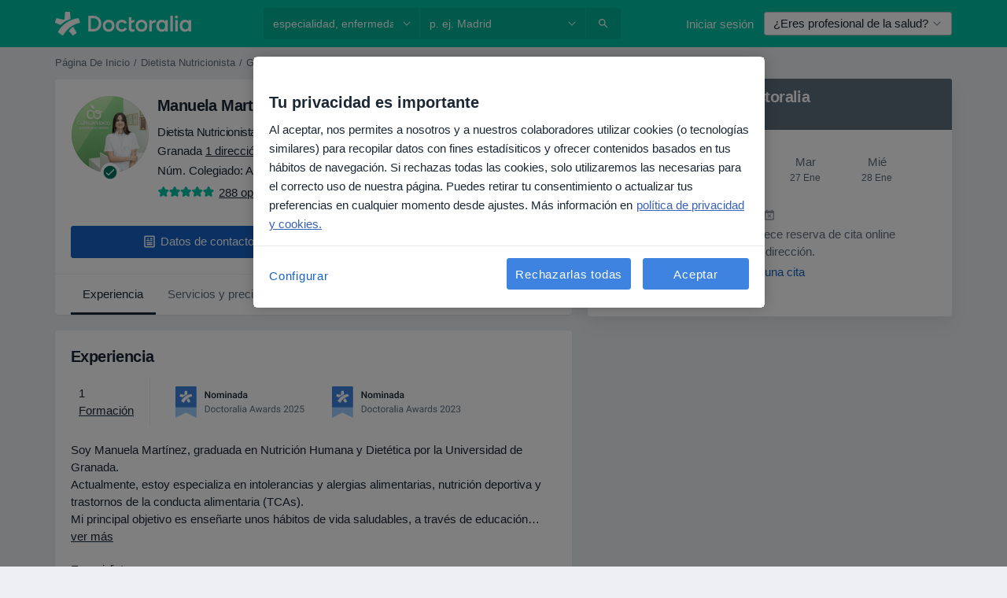

--- FILE ---
content_type: image/svg+xml
request_url: https://platform.docplanner.com/img/es/badge/doctoralia-awards-nominees-female-2025.svg
body_size: 7402
content:
<svg width="189" height="60" viewBox="0 0 189 60" fill="none" xmlns="http://www.w3.org/2000/svg">
<path d="M12 36.6666H38.6663V50L25.3331 43.3333L12 50V36.6666Z" fill="#9FCDFF"/>
<path d="M13.2122 10H37.4542C38.1237 10 38.6663 10.5427 38.6663 11.2121V36.6667H12V11.2121C12 10.5427 12.5428 10 13.2122 10Z" fill="#3D83DF"/>
<path d="M26.2065 28.0462C26.5916 27.1017 27.6752 25.7799 28.7805 25.098L31.2275 29.1478L28.721 30.9695L26.2065 28.0462ZM22.5919 30.9652L19.1417 28.7454C21.7539 23.8612 26.6349 20.3831 32.3719 19.7351L33.3328 22.6961C28.6042 23.6278 24.658 26.7501 22.5919 30.9652ZM23.3448 20.9125L23.7809 15.7271H26.8801L27.2739 20.4165C25.4956 21.0266 24.4498 21.5139 23.2516 22.2507C22.367 22.7933 21.5626 23.4283 20.8428 24.1565L17.333 22.6744L18.2898 19.7219L23.3448 20.9125Z" fill="white"/>
<path d="M56.3018 25H54.8193L51.0166 18.9473V25H49.5342V16.4688H51.0166L54.8311 22.5449V16.4688H56.3018V25ZM57.6494 21.7715C57.6494 21.1504 57.7725 20.5918 58.0186 20.0957C58.2646 19.5957 58.6104 19.2129 59.0557 18.9473C59.501 18.6777 60.0127 18.543 60.5908 18.543C61.4463 18.543 62.1396 18.8184 62.6709 19.3691C63.2061 19.9199 63.4951 20.6504 63.5381 21.5605L63.5439 21.8945C63.5439 22.5195 63.4229 23.0781 63.1807 23.5703C62.9424 24.0625 62.5986 24.4434 62.1494 24.7129C61.7041 24.9824 61.1885 25.1172 60.6025 25.1172C59.708 25.1172 58.9912 24.8203 58.4521 24.2266C57.917 23.6289 57.6494 22.834 57.6494 21.8418V21.7715ZM59.0732 21.8945C59.0732 22.5469 59.208 23.0586 59.4775 23.4297C59.7471 23.7969 60.1221 23.9805 60.6025 23.9805C61.083 23.9805 61.4561 23.793 61.7217 23.418C61.9912 23.043 62.126 22.4941 62.126 21.7715C62.126 21.1309 61.9873 20.623 61.71 20.248C61.4365 19.873 61.0635 19.6855 60.5908 19.6855C60.126 19.6855 59.7568 19.8711 59.4834 20.2422C59.21 20.6094 59.0732 21.1602 59.0732 21.8945ZM66.0869 18.6602L66.1279 19.3223C66.5732 18.8027 67.1826 18.543 67.9561 18.543C68.8037 18.543 69.3838 18.8672 69.6963 19.5156C70.1572 18.8672 70.8057 18.543 71.6416 18.543C72.3408 18.543 72.8604 18.7363 73.2002 19.123C73.5439 19.5098 73.7197 20.0801 73.7275 20.834V25H72.3037V20.875C72.3037 20.4727 72.2158 20.1777 72.04 19.9902C71.8643 19.8027 71.5732 19.709 71.167 19.709C70.8428 19.709 70.5771 19.7969 70.3701 19.9727C70.167 20.1445 70.0244 20.3711 69.9424 20.6523L69.9482 25H68.5244V20.8281C68.5049 20.082 68.124 19.709 67.3818 19.709C66.8115 19.709 66.4072 19.9414 66.1689 20.4062V25H64.7451V18.6602H66.0869ZM76.7041 25H75.2803V18.6602H76.7041V25ZM75.1924 17.0137C75.1924 16.7949 75.2607 16.6133 75.3975 16.4688C75.5381 16.3242 75.7373 16.252 75.9951 16.252C76.2529 16.252 76.4521 16.3242 76.5928 16.4688C76.7334 16.6133 76.8037 16.7949 76.8037 17.0137C76.8037 17.2285 76.7334 17.4082 76.5928 17.5527C76.4521 17.6934 76.2529 17.7637 75.9951 17.7637C75.7373 17.7637 75.5381 17.6934 75.3975 17.5527C75.2607 17.4082 75.1924 17.2285 75.1924 17.0137ZM79.5811 18.6602L79.6221 19.3926C80.0908 18.8262 80.7061 18.543 81.4678 18.543C82.7881 18.543 83.46 19.2988 83.4834 20.8105V25H82.0596V20.8926C82.0596 20.4902 81.9717 20.1934 81.7959 20.002C81.624 19.8066 81.3408 19.709 80.9463 19.709C80.3721 19.709 79.9443 19.9688 79.6631 20.4883V25H78.2393V18.6602H79.5811ZM88.7275 25C88.665 24.8789 88.6104 24.6816 88.5635 24.4082C88.1104 24.8809 87.5557 25.1172 86.8994 25.1172C86.2627 25.1172 85.7432 24.9355 85.3408 24.5723C84.9385 24.209 84.7373 23.7598 84.7373 23.2246C84.7373 22.5488 84.9873 22.0312 85.4873 21.6719C85.9912 21.3086 86.71 21.127 87.6436 21.127H88.5166V20.7109C88.5166 20.3828 88.4248 20.1211 88.2412 19.9258C88.0576 19.7266 87.7783 19.627 87.4033 19.627C87.0791 19.627 86.8135 19.709 86.6064 19.873C86.3994 20.0332 86.2959 20.2383 86.2959 20.4883H84.8721C84.8721 20.1406 84.9873 19.8164 85.2178 19.5156C85.4482 19.2109 85.7607 18.9727 86.1553 18.8008C86.5537 18.6289 86.9971 18.543 87.4854 18.543C88.2275 18.543 88.8193 18.7305 89.2607 19.1055C89.7021 19.4766 89.9287 20 89.9404 20.6758V23.5352C89.9404 24.1055 90.0205 24.5605 90.1807 24.9004V25H88.7275ZM87.1631 23.9746C87.4443 23.9746 87.708 23.9062 87.9541 23.7695C88.2041 23.6328 88.3916 23.4492 88.5166 23.2188V22.0234H87.749C87.2217 22.0234 86.8252 22.1152 86.5596 22.2988C86.2939 22.4824 86.1611 22.7422 86.1611 23.0781C86.1611 23.3516 86.251 23.5703 86.4307 23.7344C86.6143 23.8945 86.8584 23.9746 87.1631 23.9746ZM91.165 21.7832C91.165 20.8066 91.3916 20.0234 91.8447 19.4336C92.2979 18.8398 92.9053 18.543 93.667 18.543C94.3389 18.543 94.8818 18.7773 95.2959 19.2461V16H96.7197V25H95.4307L95.3604 24.3438C94.9346 24.8594 94.3662 25.1172 93.6553 25.1172C92.9131 25.1172 92.3115 24.8184 91.8506 24.2207C91.3936 23.623 91.165 22.8105 91.165 21.7832ZM92.5889 21.9062C92.5889 22.5508 92.7119 23.0547 92.958 23.418C93.208 23.7773 93.5615 23.957 94.0186 23.957C94.6006 23.957 95.0264 23.6973 95.2959 23.1777V20.4707C95.0342 19.9629 94.6123 19.709 94.0303 19.709C93.5693 19.709 93.2139 19.8926 92.9639 20.2598C92.7139 20.623 92.5889 21.1719 92.5889 21.9062ZM101.993 25C101.931 24.8789 101.876 24.6816 101.829 24.4082C101.376 24.8809 100.821 25.1172 100.165 25.1172C99.5283 25.1172 99.0088 24.9355 98.6064 24.5723C98.2041 24.209 98.0029 23.7598 98.0029 23.2246C98.0029 22.5488 98.2529 22.0312 98.7529 21.6719C99.2568 21.3086 99.9756 21.127 100.909 21.127H101.782V20.7109C101.782 20.3828 101.69 20.1211 101.507 19.9258C101.323 19.7266 101.044 19.627 100.669 19.627C100.345 19.627 100.079 19.709 99.8721 19.873C99.665 20.0332 99.5615 20.2383 99.5615 20.4883H98.1377C98.1377 20.1406 98.2529 19.8164 98.4834 19.5156C98.7139 19.2109 99.0264 18.9727 99.4209 18.8008C99.8193 18.6289 100.263 18.543 100.751 18.543C101.493 18.543 102.085 18.7305 102.526 19.1055C102.968 19.4766 103.194 20 103.206 20.6758V23.5352C103.206 24.1055 103.286 24.5605 103.446 24.9004V25H101.993ZM100.429 23.9746C100.71 23.9746 100.974 23.9062 101.22 23.7695C101.47 23.6328 101.657 23.4492 101.782 23.2188V22.0234H101.015C100.487 22.0234 100.091 22.1152 99.8252 22.2988C99.5596 22.4824 99.4268 22.7422 99.4268 23.0781C99.4268 23.3516 99.5166 23.5703 99.6963 23.7344C99.8799 23.8945 100.124 23.9746 100.429 23.9746Z" fill="#1B2734"/>
<path d="M49.6572 43V34.4688H52.0654C52.8076 34.4688 53.4639 34.6328 54.0342 34.9609C54.6045 35.2891 55.0439 35.7559 55.3525 36.3613C55.665 36.9668 55.8232 37.6621 55.8271 38.4473V38.9922C55.8271 39.7969 55.6709 40.502 55.3584 41.1074C55.0498 41.7129 54.6064 42.1777 54.0283 42.502C53.4541 42.8262 52.7842 42.9922 52.0186 43H49.6572ZM50.7822 35.3945V42.0801H51.9658C52.833 42.0801 53.5068 41.8105 53.9873 41.2715C54.4717 40.7324 54.7139 39.9648 54.7139 38.9688V38.4707C54.7139 37.502 54.4854 36.75 54.0283 36.2148C53.5752 35.6758 52.9307 35.4023 52.0947 35.3945H50.7822ZM57.0752 39.7715C57.0752 39.1504 57.1963 38.5918 57.4385 38.0957C57.6846 37.5996 58.0244 37.2168 58.458 36.9473C58.8955 36.6777 59.3936 36.543 59.9521 36.543C60.8154 36.543 61.5127 36.8418 62.0439 37.4395C62.5791 38.0371 62.8467 38.832 62.8467 39.8242V39.9004C62.8467 40.5176 62.7275 41.0723 62.4893 41.5645C62.2549 42.0527 61.917 42.4336 61.4756 42.707C61.0381 42.9805 60.5342 43.1172 59.9639 43.1172C59.1045 43.1172 58.4072 42.8184 57.8721 42.2207C57.3408 41.623 57.0752 40.832 57.0752 39.8477V39.7715ZM58.165 39.9004C58.165 40.6035 58.3271 41.168 58.6514 41.5938C58.9795 42.0195 59.417 42.2324 59.9639 42.2324C60.5146 42.2324 60.9521 42.0176 61.2764 41.5879C61.6006 41.1543 61.7627 40.5488 61.7627 39.7715C61.7627 39.0762 61.5967 38.5137 61.2646 38.084C60.9365 37.6504 60.499 37.4336 59.9521 37.4336C59.417 37.4336 58.9854 37.6465 58.6572 38.0723C58.3291 38.498 58.165 39.1074 58.165 39.9004ZM66.749 42.2324C67.1357 42.2324 67.4736 42.1152 67.7627 41.8809C68.0518 41.6465 68.2119 41.3535 68.2432 41.002H69.2686C69.249 41.3652 69.124 41.7109 68.8936 42.0391C68.6631 42.3672 68.3545 42.6289 67.9678 42.8242C67.585 43.0195 67.1787 43.1172 66.749 43.1172C65.8857 43.1172 65.1982 42.8301 64.6865 42.2559C64.1787 41.6777 63.9248 40.8887 63.9248 39.8887V39.707C63.9248 39.0898 64.0381 38.541 64.2646 38.0605C64.4912 37.5801 64.8154 37.207 65.2373 36.9414C65.6631 36.6758 66.165 36.543 66.7432 36.543C67.4541 36.543 68.0439 36.7559 68.5127 37.1816C68.9854 37.6074 69.2373 38.1602 69.2686 38.8398H68.2432C68.2119 38.4297 68.0557 38.0938 67.7744 37.832C67.4971 37.5664 67.1533 37.4336 66.7432 37.4336C66.1924 37.4336 65.7646 37.6328 65.46 38.0312C65.1592 38.4258 65.0088 38.998 65.0088 39.748V39.9531C65.0088 40.6836 65.1592 41.2461 65.46 41.6406C65.7607 42.0352 66.1904 42.2324 66.749 42.2324ZM71.958 35.125V36.6602H73.1416V37.498H71.958V41.4297C71.958 41.6836 72.0107 41.875 72.1162 42.0039C72.2217 42.1289 72.4014 42.1914 72.6553 42.1914C72.7803 42.1914 72.9521 42.168 73.1709 42.1211V43C72.8857 43.0781 72.6084 43.1172 72.3389 43.1172C71.8545 43.1172 71.4893 42.9707 71.2432 42.6777C70.9971 42.3848 70.874 41.9688 70.874 41.4297V37.498H69.7197V36.6602H70.874V35.125H71.958ZM74.0088 39.7715C74.0088 39.1504 74.1299 38.5918 74.3721 38.0957C74.6182 37.5996 74.958 37.2168 75.3916 36.9473C75.8291 36.6777 76.3271 36.543 76.8857 36.543C77.749 36.543 78.4463 36.8418 78.9775 37.4395C79.5127 38.0371 79.7803 38.832 79.7803 39.8242V39.9004C79.7803 40.5176 79.6611 41.0723 79.4229 41.5645C79.1885 42.0527 78.8506 42.4336 78.4092 42.707C77.9717 42.9805 77.4678 43.1172 76.8975 43.1172C76.0381 43.1172 75.3408 42.8184 74.8057 42.2207C74.2744 41.623 74.0088 40.832 74.0088 39.8477V39.7715ZM75.0986 39.9004C75.0986 40.6035 75.2607 41.168 75.585 41.5938C75.9131 42.0195 76.3506 42.2324 76.8975 42.2324C77.4482 42.2324 77.8857 42.0176 78.21 41.5879C78.5342 41.1543 78.6963 40.5488 78.6963 39.7715C78.6963 39.0762 78.5303 38.5137 78.1982 38.084C77.8701 37.6504 77.4326 37.4336 76.8857 37.4336C76.3506 37.4336 75.9189 37.6465 75.5908 38.0723C75.2627 38.498 75.0986 39.1074 75.0986 39.9004ZM84.2041 37.6328C84.04 37.6055 83.8623 37.5918 83.6709 37.5918C82.96 37.5918 82.4775 37.8945 82.2236 38.5V43H81.1396V36.6602H82.1943L82.2119 37.3926C82.5674 36.8262 83.0713 36.543 83.7236 36.543C83.9346 36.543 84.0947 36.5703 84.2041 36.625V37.6328ZM88.8857 43C88.8232 42.875 88.7725 42.6523 88.7334 42.332C88.2295 42.8555 87.6279 43.1172 86.9287 43.1172C86.3037 43.1172 85.79 42.9414 85.3877 42.5898C84.9893 42.2344 84.79 41.7852 84.79 41.2422C84.79 40.582 85.04 40.0703 85.54 39.707C86.0439 39.3398 86.751 39.1562 87.6611 39.1562H88.7158V38.6582C88.7158 38.2793 88.6025 37.9785 88.376 37.7559C88.1494 37.5293 87.8154 37.416 87.374 37.416C86.9873 37.416 86.6631 37.5137 86.4014 37.709C86.1396 37.9043 86.0088 38.1406 86.0088 38.418H84.9189C84.9189 38.1016 85.0303 37.7969 85.2529 37.5039C85.4795 37.207 85.7842 36.9727 86.167 36.8008C86.5537 36.6289 86.9775 36.543 87.4385 36.543C88.1689 36.543 88.7412 36.7266 89.1553 37.0938C89.5693 37.457 89.7842 37.959 89.7998 38.5996V41.5176C89.7998 42.0996 89.874 42.5625 90.0225 42.9062V43H88.8857ZM87.0869 42.1738C87.4268 42.1738 87.749 42.0859 88.0537 41.9102C88.3584 41.7344 88.5791 41.5059 88.7158 41.2246V39.9238H87.8662C86.5381 39.9238 85.874 40.3125 85.874 41.0898C85.874 41.4297 85.9873 41.6953 86.2139 41.8867C86.4404 42.0781 86.7314 42.1738 87.0869 42.1738ZM92.6768 43H91.5928V34H92.6768V43ZM95.5947 43H94.5107V36.6602H95.5947V43ZM94.4229 34.9785C94.4229 34.8027 94.4756 34.6543 94.5811 34.5332C94.6904 34.4121 94.8506 34.3516 95.0615 34.3516C95.2725 34.3516 95.4326 34.4121 95.542 34.5332C95.6514 34.6543 95.7061 34.8027 95.7061 34.9785C95.7061 35.1543 95.6514 35.3008 95.542 35.418C95.4326 35.5352 95.2725 35.5938 95.0615 35.5938C94.8506 35.5938 94.6904 35.5352 94.5811 35.418C94.4756 35.3008 94.4229 35.1543 94.4229 34.9785ZM101.249 43C101.187 42.875 101.136 42.6523 101.097 42.332C100.593 42.8555 99.9912 43.1172 99.292 43.1172C98.667 43.1172 98.1533 42.9414 97.751 42.5898C97.3525 42.2344 97.1533 41.7852 97.1533 41.2422C97.1533 40.582 97.4033 40.0703 97.9033 39.707C98.4072 39.3398 99.1143 39.1562 100.024 39.1562H101.079V38.6582C101.079 38.2793 100.966 37.9785 100.739 37.7559C100.513 37.5293 100.179 37.416 99.7373 37.416C99.3506 37.416 99.0264 37.5137 98.7646 37.709C98.5029 37.9043 98.3721 38.1406 98.3721 38.418H97.2822C97.2822 38.1016 97.3936 37.7969 97.6162 37.5039C97.8428 37.207 98.1475 36.9727 98.5303 36.8008C98.917 36.6289 99.3408 36.543 99.8018 36.543C100.532 36.543 101.104 36.7266 101.519 37.0938C101.933 37.457 102.147 37.959 102.163 38.5996V41.5176C102.163 42.0996 102.237 42.5625 102.386 42.9062V43H101.249ZM99.4502 42.1738C99.79 42.1738 100.112 42.0859 100.417 41.9102C100.722 41.7344 100.942 41.5059 101.079 41.2246V39.9238H100.229C98.9014 39.9238 98.2373 40.3125 98.2373 41.0898C98.2373 41.4297 98.3506 41.6953 98.5771 41.8867C98.8037 42.0781 99.0947 42.1738 99.4502 42.1738ZM111.72 40.7734H108.146L107.343 43H106.183L109.44 34.4688H110.425L113.688 43H112.534L111.72 40.7734ZM108.485 39.8477H111.386L109.933 35.8574L108.485 39.8477ZM120.081 41.5059L121.3 36.6602H122.384L120.538 43H119.659L118.118 38.1953L116.618 43H115.739L113.899 36.6602H114.978L116.226 41.4062L117.702 36.6602H118.575L120.081 41.5059ZM127.405 43C127.343 42.875 127.292 42.6523 127.253 42.332C126.749 42.8555 126.147 43.1172 125.448 43.1172C124.823 43.1172 124.31 42.9414 123.907 42.5898C123.509 42.2344 123.31 41.7852 123.31 41.2422C123.31 40.582 123.56 40.0703 124.06 39.707C124.563 39.3398 125.271 39.1562 126.181 39.1562H127.235V38.6582C127.235 38.2793 127.122 37.9785 126.896 37.7559C126.669 37.5293 126.335 37.416 125.894 37.416C125.507 37.416 125.183 37.5137 124.921 37.709C124.659 37.9043 124.528 38.1406 124.528 38.418H123.438C123.438 38.1016 123.55 37.7969 123.772 37.5039C123.999 37.207 124.304 36.9727 124.687 36.8008C125.073 36.6289 125.497 36.543 125.958 36.543C126.688 36.543 127.261 36.7266 127.675 37.0938C128.089 37.457 128.304 37.959 128.319 38.5996V41.5176C128.319 42.0996 128.394 42.5625 128.542 42.9062V43H127.405ZM125.606 42.1738C125.946 42.1738 126.269 42.0859 126.573 41.9102C126.878 41.7344 127.099 41.5059 127.235 41.2246V39.9238H126.386C125.058 39.9238 124.394 40.3125 124.394 41.0898C124.394 41.4297 124.507 41.6953 124.733 41.8867C124.96 42.0781 125.251 42.1738 125.606 42.1738ZM133.083 37.6328C132.919 37.6055 132.741 37.5918 132.55 37.5918C131.839 37.5918 131.356 37.8945 131.103 38.5V43H130.019V36.6602H131.073L131.091 37.3926C131.446 36.8262 131.95 36.543 132.603 36.543C132.813 36.543 132.974 36.5703 133.083 36.625V37.6328ZM133.704 39.7773C133.704 38.8047 133.935 38.0234 134.396 37.4336C134.856 36.8398 135.46 36.543 136.206 36.543C136.948 36.543 137.536 36.7969 137.97 37.3047V34H139.054V43H138.058L138.005 42.3203C137.571 42.8516 136.968 43.1172 136.194 43.1172C135.46 43.1172 134.86 42.8164 134.396 42.2148C133.935 41.6133 133.704 40.8281 133.704 39.8594V39.7773ZM134.788 39.9004C134.788 40.6191 134.937 41.1816 135.233 41.5879C135.53 41.9941 135.94 42.1973 136.464 42.1973C137.151 42.1973 137.653 41.8887 137.97 41.2715V38.3594C137.646 37.7617 137.147 37.4629 136.476 37.4629C135.944 37.4629 135.53 37.668 135.233 38.0781C134.937 38.4883 134.788 39.0957 134.788 39.9004ZM144.433 41.3184C144.433 41.0254 144.321 40.7988 144.099 40.6387C143.88 40.4746 143.495 40.334 142.944 40.2168C142.397 40.0996 141.962 39.959 141.638 39.7949C141.317 39.6309 141.079 39.4355 140.923 39.209C140.771 38.9824 140.694 38.7129 140.694 38.4004C140.694 37.8809 140.913 37.4414 141.351 37.082C141.792 36.7227 142.354 36.543 143.038 36.543C143.757 36.543 144.339 36.7285 144.784 37.0996C145.233 37.4707 145.458 37.9453 145.458 38.5234H144.368C144.368 38.2266 144.241 37.9707 143.987 37.7559C143.737 37.541 143.421 37.4336 143.038 37.4336C142.644 37.4336 142.335 37.5195 142.112 37.6914C141.89 37.8633 141.778 38.0879 141.778 38.3652C141.778 38.627 141.882 38.8242 142.089 38.957C142.296 39.0898 142.669 39.2168 143.208 39.3379C143.751 39.459 144.19 39.6035 144.526 39.7715C144.862 39.9395 145.11 40.1426 145.271 40.3809C145.435 40.6152 145.517 40.9023 145.517 41.2422C145.517 41.8086 145.29 42.2637 144.837 42.6074C144.384 42.9473 143.796 43.1172 143.073 43.1172C142.565 43.1172 142.116 43.0273 141.726 42.8477C141.335 42.668 141.028 42.418 140.806 42.0977C140.587 41.7734 140.478 41.4238 140.478 41.0488H141.562C141.581 41.4121 141.726 41.7012 141.995 41.916C142.269 42.127 142.628 42.2324 143.073 42.2324C143.483 42.2324 143.812 42.1504 144.058 41.9863C144.308 41.8184 144.433 41.5957 144.433 41.3184ZM155.384 43H149.794V42.2207L152.747 38.9395C153.185 38.4434 153.485 38.041 153.649 37.7324C153.817 37.4199 153.901 37.0977 153.901 36.7656C153.901 36.3203 153.767 35.9551 153.497 35.6699C153.228 35.3848 152.868 35.2422 152.419 35.2422C151.88 35.2422 151.46 35.3965 151.159 35.7051C150.862 36.0098 150.714 36.4355 150.714 36.9824H149.63C149.63 36.1973 149.882 35.5625 150.386 35.0781C150.894 34.5938 151.571 34.3516 152.419 34.3516C153.212 34.3516 153.839 34.5605 154.3 34.9785C154.761 35.3926 154.991 35.9453 154.991 36.6367C154.991 37.4766 154.456 38.4766 153.386 39.6367L151.101 42.1152H155.384V43ZM161.882 39.3613C161.882 40.6309 161.665 41.5742 161.231 42.1914C160.798 42.8086 160.12 43.1172 159.198 43.1172C158.288 43.1172 157.614 42.8164 157.177 42.2148C156.739 41.6094 156.513 40.707 156.497 39.5078V38.0605C156.497 36.8066 156.714 35.875 157.147 35.2656C157.581 34.6562 158.261 34.3516 159.187 34.3516C160.104 34.3516 160.78 34.6465 161.214 35.2363C161.647 35.8223 161.87 36.7285 161.882 37.9551V39.3613ZM160.798 37.8789C160.798 36.9609 160.669 36.293 160.411 35.875C160.153 35.4531 159.745 35.2422 159.187 35.2422C158.632 35.2422 158.228 35.4512 157.974 35.8691C157.72 36.2871 157.589 36.9297 157.581 37.7969V39.5312C157.581 40.4531 157.714 41.1348 157.979 41.5762C158.249 42.0137 158.655 42.2324 159.198 42.2324C159.733 42.2324 160.13 42.0254 160.388 41.6113C160.649 41.1973 160.786 40.5449 160.798 39.6543V37.8789ZM168.86 43H163.271V42.2207L166.224 38.9395C166.661 38.4434 166.962 38.041 167.126 37.7324C167.294 37.4199 167.378 37.0977 167.378 36.7656C167.378 36.3203 167.243 35.9551 166.974 35.6699C166.704 35.3848 166.345 35.2422 165.896 35.2422C165.356 35.2422 164.937 35.3965 164.636 35.7051C164.339 36.0098 164.19 36.4355 164.19 36.9824H163.106C163.106 36.1973 163.358 35.5625 163.862 35.0781C164.37 34.5938 165.048 34.3516 165.896 34.3516C166.688 34.3516 167.315 34.5605 167.776 34.9785C168.237 35.3926 168.468 35.9453 168.468 36.6367C168.468 37.4766 167.933 38.4766 166.862 39.6367L164.577 42.1152H168.86V43ZM170.507 38.7227L170.94 34.4688H175.312V35.4707H171.86L171.603 37.7969C172.021 37.5508 172.495 37.4277 173.026 37.4277C173.804 37.4277 174.421 37.6855 174.878 38.2012C175.335 38.7129 175.563 39.4062 175.563 40.2812C175.563 41.1602 175.325 41.8535 174.849 42.3613C174.376 42.8652 173.714 43.1172 172.862 43.1172C172.108 43.1172 171.493 42.9082 171.017 42.4902C170.54 42.0723 170.269 41.4941 170.202 40.7559H171.228C171.294 41.2441 171.468 41.6133 171.749 41.8633C172.03 42.1094 172.401 42.2324 172.862 42.2324C173.366 42.2324 173.761 42.0605 174.046 41.7168C174.335 41.373 174.479 40.8984 174.479 40.293C174.479 39.7227 174.323 39.2656 174.011 38.9219C173.702 38.5742 173.29 38.4004 172.774 38.4004C172.302 38.4004 171.931 38.5039 171.661 38.7109L171.374 38.9453L170.507 38.7227Z" fill="#627282"/>
</svg>


--- FILE ---
content_type: image/svg+xml
request_url: https://platform.docplanner.com/img/es/badge/doctoralia-awards-nominees-female-2023.svg
body_size: 7537
content:
<svg width="189" height="60" viewBox="0 0 189 60" fill="none" xmlns="http://www.w3.org/2000/svg">
<path d="M12 36.6666H38.6663V50L25.3331 43.3333L12 50V36.6666Z" fill="#9FCDFF"/>
<path d="M13.2122 10H37.4542C38.1237 10 38.6663 10.5427 38.6663 11.2121V36.6667H12V11.2121C12 10.5427 12.5428 10 13.2122 10Z" fill="#3D83DF"/>
<path d="M26.2065 28.0462C26.5916 27.1017 27.6752 25.7799 28.7805 25.098L31.2275 29.1478L28.721 30.9695L26.2065 28.0462ZM22.5919 30.9652L19.1417 28.7454C21.7539 23.8612 26.6349 20.3831 32.3719 19.7351L33.3328 22.6961C28.6042 23.6278 24.658 26.7501 22.5919 30.9652ZM23.3448 20.9125L23.7809 15.7271H26.8801L27.2739 20.4165C25.4956 21.0266 24.4498 21.5139 23.2516 22.2507C22.367 22.7933 21.5626 23.4283 20.8428 24.1565L17.333 22.6744L18.2898 19.7219L23.3448 20.9125Z" fill="white"/>
<path d="M56.3018 25H54.8193L51.0166 18.9473V25H49.5342V16.4688H51.0166L54.8311 22.5449V16.4688H56.3018V25ZM57.6494 21.7715C57.6494 21.1504 57.7725 20.5918 58.0186 20.0957C58.2646 19.5957 58.6104 19.2129 59.0557 18.9473C59.501 18.6777 60.0127 18.543 60.5908 18.543C61.4463 18.543 62.1396 18.8184 62.6709 19.3691C63.2061 19.9199 63.4951 20.6504 63.5381 21.5605L63.5439 21.8945C63.5439 22.5195 63.4229 23.0781 63.1807 23.5703C62.9424 24.0625 62.5986 24.4434 62.1494 24.7129C61.7041 24.9824 61.1885 25.1172 60.6025 25.1172C59.708 25.1172 58.9912 24.8203 58.4521 24.2266C57.917 23.6289 57.6494 22.834 57.6494 21.8418V21.7715ZM59.0732 21.8945C59.0732 22.5469 59.208 23.0586 59.4775 23.4297C59.7471 23.7969 60.1221 23.9805 60.6025 23.9805C61.083 23.9805 61.4561 23.793 61.7217 23.418C61.9912 23.043 62.126 22.4941 62.126 21.7715C62.126 21.1309 61.9873 20.623 61.71 20.248C61.4365 19.873 61.0635 19.6855 60.5908 19.6855C60.126 19.6855 59.7568 19.8711 59.4834 20.2422C59.21 20.6094 59.0732 21.1602 59.0732 21.8945ZM66.0869 18.6602L66.1279 19.3223C66.5732 18.8027 67.1826 18.543 67.9561 18.543C68.8037 18.543 69.3838 18.8672 69.6963 19.5156C70.1572 18.8672 70.8057 18.543 71.6416 18.543C72.3408 18.543 72.8604 18.7363 73.2002 19.123C73.5439 19.5098 73.7197 20.0801 73.7275 20.834V25H72.3037V20.875C72.3037 20.4727 72.2158 20.1777 72.04 19.9902C71.8643 19.8027 71.5732 19.709 71.167 19.709C70.8428 19.709 70.5771 19.7969 70.3701 19.9727C70.167 20.1445 70.0244 20.3711 69.9424 20.6523L69.9482 25H68.5244V20.8281C68.5049 20.082 68.124 19.709 67.3818 19.709C66.8115 19.709 66.4072 19.9414 66.1689 20.4062V25H64.7451V18.6602H66.0869ZM76.7041 25H75.2803V18.6602H76.7041V25ZM75.1924 17.0137C75.1924 16.7949 75.2607 16.6133 75.3975 16.4688C75.5381 16.3242 75.7373 16.252 75.9951 16.252C76.2529 16.252 76.4521 16.3242 76.5928 16.4688C76.7334 16.6133 76.8037 16.7949 76.8037 17.0137C76.8037 17.2285 76.7334 17.4082 76.5928 17.5527C76.4521 17.6934 76.2529 17.7637 75.9951 17.7637C75.7373 17.7637 75.5381 17.6934 75.3975 17.5527C75.2607 17.4082 75.1924 17.2285 75.1924 17.0137ZM79.5811 18.6602L79.6221 19.3926C80.0908 18.8262 80.7061 18.543 81.4678 18.543C82.7881 18.543 83.46 19.2988 83.4834 20.8105V25H82.0596V20.8926C82.0596 20.4902 81.9717 20.1934 81.7959 20.002C81.624 19.8066 81.3408 19.709 80.9463 19.709C80.3721 19.709 79.9443 19.9688 79.6631 20.4883V25H78.2393V18.6602H79.5811ZM88.7275 25C88.665 24.8789 88.6104 24.6816 88.5635 24.4082C88.1104 24.8809 87.5557 25.1172 86.8994 25.1172C86.2627 25.1172 85.7432 24.9355 85.3408 24.5723C84.9385 24.209 84.7373 23.7598 84.7373 23.2246C84.7373 22.5488 84.9873 22.0312 85.4873 21.6719C85.9912 21.3086 86.71 21.127 87.6436 21.127H88.5166V20.7109C88.5166 20.3828 88.4248 20.1211 88.2412 19.9258C88.0576 19.7266 87.7783 19.627 87.4033 19.627C87.0791 19.627 86.8135 19.709 86.6064 19.873C86.3994 20.0332 86.2959 20.2383 86.2959 20.4883H84.8721C84.8721 20.1406 84.9873 19.8164 85.2178 19.5156C85.4482 19.2109 85.7607 18.9727 86.1553 18.8008C86.5537 18.6289 86.9971 18.543 87.4854 18.543C88.2275 18.543 88.8193 18.7305 89.2607 19.1055C89.7021 19.4766 89.9287 20 89.9404 20.6758V23.5352C89.9404 24.1055 90.0205 24.5605 90.1807 24.9004V25H88.7275ZM87.1631 23.9746C87.4443 23.9746 87.708 23.9062 87.9541 23.7695C88.2041 23.6328 88.3916 23.4492 88.5166 23.2188V22.0234H87.749C87.2217 22.0234 86.8252 22.1152 86.5596 22.2988C86.2939 22.4824 86.1611 22.7422 86.1611 23.0781C86.1611 23.3516 86.251 23.5703 86.4307 23.7344C86.6143 23.8945 86.8584 23.9746 87.1631 23.9746ZM91.165 21.7832C91.165 20.8066 91.3916 20.0234 91.8447 19.4336C92.2979 18.8398 92.9053 18.543 93.667 18.543C94.3389 18.543 94.8818 18.7773 95.2959 19.2461V16H96.7197V25H95.4307L95.3604 24.3438C94.9346 24.8594 94.3662 25.1172 93.6553 25.1172C92.9131 25.1172 92.3115 24.8184 91.8506 24.2207C91.3936 23.623 91.165 22.8105 91.165 21.7832ZM92.5889 21.9062C92.5889 22.5508 92.7119 23.0547 92.958 23.418C93.208 23.7773 93.5615 23.957 94.0186 23.957C94.6006 23.957 95.0264 23.6973 95.2959 23.1777V20.4707C95.0342 19.9629 94.6123 19.709 94.0303 19.709C93.5693 19.709 93.2139 19.8926 92.9639 20.2598C92.7139 20.623 92.5889 21.1719 92.5889 21.9062ZM101.993 25C101.931 24.8789 101.876 24.6816 101.829 24.4082C101.376 24.8809 100.821 25.1172 100.165 25.1172C99.5283 25.1172 99.0088 24.9355 98.6064 24.5723C98.2041 24.209 98.0029 23.7598 98.0029 23.2246C98.0029 22.5488 98.2529 22.0312 98.7529 21.6719C99.2568 21.3086 99.9756 21.127 100.909 21.127H101.782V20.7109C101.782 20.3828 101.69 20.1211 101.507 19.9258C101.323 19.7266 101.044 19.627 100.669 19.627C100.345 19.627 100.079 19.709 99.8721 19.873C99.665 20.0332 99.5615 20.2383 99.5615 20.4883H98.1377C98.1377 20.1406 98.2529 19.8164 98.4834 19.5156C98.7139 19.2109 99.0264 18.9727 99.4209 18.8008C99.8193 18.6289 100.263 18.543 100.751 18.543C101.493 18.543 102.085 18.7305 102.526 19.1055C102.968 19.4766 103.194 20 103.206 20.6758V23.5352C103.206 24.1055 103.286 24.5605 103.446 24.9004V25H101.993ZM100.429 23.9746C100.71 23.9746 100.974 23.9062 101.22 23.7695C101.47 23.6328 101.657 23.4492 101.782 23.2188V22.0234H101.015C100.487 22.0234 100.091 22.1152 99.8252 22.2988C99.5596 22.4824 99.4268 22.7422 99.4268 23.0781C99.4268 23.3516 99.5166 23.5703 99.6963 23.7344C99.8799 23.8945 100.124 23.9746 100.429 23.9746Z" fill="#1B2734"/>
<path d="M49.6572 43V34.4688H52.0654C52.8076 34.4688 53.4639 34.6328 54.0342 34.9609C54.6045 35.2891 55.0439 35.7559 55.3525 36.3613C55.665 36.9668 55.8232 37.6621 55.8271 38.4473V38.9922C55.8271 39.7969 55.6709 40.502 55.3584 41.1074C55.0498 41.7129 54.6064 42.1777 54.0283 42.502C53.4541 42.8262 52.7842 42.9922 52.0186 43H49.6572ZM50.7822 35.3945V42.0801H51.9658C52.833 42.0801 53.5068 41.8105 53.9873 41.2715C54.4717 40.7324 54.7139 39.9648 54.7139 38.9688V38.4707C54.7139 37.502 54.4854 36.75 54.0283 36.2148C53.5752 35.6758 52.9307 35.4023 52.0947 35.3945H50.7822ZM57.0752 39.7715C57.0752 39.1504 57.1963 38.5918 57.4385 38.0957C57.6846 37.5996 58.0244 37.2168 58.458 36.9473C58.8955 36.6777 59.3936 36.543 59.9521 36.543C60.8154 36.543 61.5127 36.8418 62.0439 37.4395C62.5791 38.0371 62.8467 38.832 62.8467 39.8242V39.9004C62.8467 40.5176 62.7275 41.0723 62.4893 41.5645C62.2549 42.0527 61.917 42.4336 61.4756 42.707C61.0381 42.9805 60.5342 43.1172 59.9639 43.1172C59.1045 43.1172 58.4072 42.8184 57.8721 42.2207C57.3408 41.623 57.0752 40.832 57.0752 39.8477V39.7715ZM58.165 39.9004C58.165 40.6035 58.3271 41.168 58.6514 41.5938C58.9795 42.0195 59.417 42.2324 59.9639 42.2324C60.5146 42.2324 60.9521 42.0176 61.2764 41.5879C61.6006 41.1543 61.7627 40.5488 61.7627 39.7715C61.7627 39.0762 61.5967 38.5137 61.2646 38.084C60.9365 37.6504 60.499 37.4336 59.9521 37.4336C59.417 37.4336 58.9854 37.6465 58.6572 38.0723C58.3291 38.498 58.165 39.1074 58.165 39.9004ZM66.749 42.2324C67.1357 42.2324 67.4736 42.1152 67.7627 41.8809C68.0518 41.6465 68.2119 41.3535 68.2432 41.002H69.2686C69.249 41.3652 69.124 41.7109 68.8936 42.0391C68.6631 42.3672 68.3545 42.6289 67.9678 42.8242C67.585 43.0195 67.1787 43.1172 66.749 43.1172C65.8857 43.1172 65.1982 42.8301 64.6865 42.2559C64.1787 41.6777 63.9248 40.8887 63.9248 39.8887V39.707C63.9248 39.0898 64.0381 38.541 64.2646 38.0605C64.4912 37.5801 64.8154 37.207 65.2373 36.9414C65.6631 36.6758 66.165 36.543 66.7432 36.543C67.4541 36.543 68.0439 36.7559 68.5127 37.1816C68.9854 37.6074 69.2373 38.1602 69.2686 38.8398H68.2432C68.2119 38.4297 68.0557 38.0938 67.7744 37.832C67.4971 37.5664 67.1533 37.4336 66.7432 37.4336C66.1924 37.4336 65.7646 37.6328 65.46 38.0312C65.1592 38.4258 65.0088 38.998 65.0088 39.748V39.9531C65.0088 40.6836 65.1592 41.2461 65.46 41.6406C65.7607 42.0352 66.1904 42.2324 66.749 42.2324ZM71.958 35.125V36.6602H73.1416V37.498H71.958V41.4297C71.958 41.6836 72.0107 41.875 72.1162 42.0039C72.2217 42.1289 72.4014 42.1914 72.6553 42.1914C72.7803 42.1914 72.9521 42.168 73.1709 42.1211V43C72.8857 43.0781 72.6084 43.1172 72.3389 43.1172C71.8545 43.1172 71.4893 42.9707 71.2432 42.6777C70.9971 42.3848 70.874 41.9688 70.874 41.4297V37.498H69.7197V36.6602H70.874V35.125H71.958ZM74.0088 39.7715C74.0088 39.1504 74.1299 38.5918 74.3721 38.0957C74.6182 37.5996 74.958 37.2168 75.3916 36.9473C75.8291 36.6777 76.3271 36.543 76.8857 36.543C77.749 36.543 78.4463 36.8418 78.9775 37.4395C79.5127 38.0371 79.7803 38.832 79.7803 39.8242V39.9004C79.7803 40.5176 79.6611 41.0723 79.4229 41.5645C79.1885 42.0527 78.8506 42.4336 78.4092 42.707C77.9717 42.9805 77.4678 43.1172 76.8975 43.1172C76.0381 43.1172 75.3408 42.8184 74.8057 42.2207C74.2744 41.623 74.0088 40.832 74.0088 39.8477V39.7715ZM75.0986 39.9004C75.0986 40.6035 75.2607 41.168 75.585 41.5938C75.9131 42.0195 76.3506 42.2324 76.8975 42.2324C77.4482 42.2324 77.8857 42.0176 78.21 41.5879C78.5342 41.1543 78.6963 40.5488 78.6963 39.7715C78.6963 39.0762 78.5303 38.5137 78.1982 38.084C77.8701 37.6504 77.4326 37.4336 76.8857 37.4336C76.3506 37.4336 75.9189 37.6465 75.5908 38.0723C75.2627 38.498 75.0986 39.1074 75.0986 39.9004ZM84.2041 37.6328C84.04 37.6055 83.8623 37.5918 83.6709 37.5918C82.96 37.5918 82.4775 37.8945 82.2236 38.5V43H81.1396V36.6602H82.1943L82.2119 37.3926C82.5674 36.8262 83.0713 36.543 83.7236 36.543C83.9346 36.543 84.0947 36.5703 84.2041 36.625V37.6328ZM88.8857 43C88.8232 42.875 88.7725 42.6523 88.7334 42.332C88.2295 42.8555 87.6279 43.1172 86.9287 43.1172C86.3037 43.1172 85.79 42.9414 85.3877 42.5898C84.9893 42.2344 84.79 41.7852 84.79 41.2422C84.79 40.582 85.04 40.0703 85.54 39.707C86.0439 39.3398 86.751 39.1562 87.6611 39.1562H88.7158V38.6582C88.7158 38.2793 88.6025 37.9785 88.376 37.7559C88.1494 37.5293 87.8154 37.416 87.374 37.416C86.9873 37.416 86.6631 37.5137 86.4014 37.709C86.1396 37.9043 86.0088 38.1406 86.0088 38.418H84.9189C84.9189 38.1016 85.0303 37.7969 85.2529 37.5039C85.4795 37.207 85.7842 36.9727 86.167 36.8008C86.5537 36.6289 86.9775 36.543 87.4385 36.543C88.1689 36.543 88.7412 36.7266 89.1553 37.0938C89.5693 37.457 89.7842 37.959 89.7998 38.5996V41.5176C89.7998 42.0996 89.874 42.5625 90.0225 42.9062V43H88.8857ZM87.0869 42.1738C87.4268 42.1738 87.749 42.0859 88.0537 41.9102C88.3584 41.7344 88.5791 41.5059 88.7158 41.2246V39.9238H87.8662C86.5381 39.9238 85.874 40.3125 85.874 41.0898C85.874 41.4297 85.9873 41.6953 86.2139 41.8867C86.4404 42.0781 86.7314 42.1738 87.0869 42.1738ZM92.6768 43H91.5928V34H92.6768V43ZM95.5947 43H94.5107V36.6602H95.5947V43ZM94.4229 34.9785C94.4229 34.8027 94.4756 34.6543 94.5811 34.5332C94.6904 34.4121 94.8506 34.3516 95.0615 34.3516C95.2725 34.3516 95.4326 34.4121 95.542 34.5332C95.6514 34.6543 95.7061 34.8027 95.7061 34.9785C95.7061 35.1543 95.6514 35.3008 95.542 35.418C95.4326 35.5352 95.2725 35.5938 95.0615 35.5938C94.8506 35.5938 94.6904 35.5352 94.5811 35.418C94.4756 35.3008 94.4229 35.1543 94.4229 34.9785ZM101.249 43C101.187 42.875 101.136 42.6523 101.097 42.332C100.593 42.8555 99.9912 43.1172 99.292 43.1172C98.667 43.1172 98.1533 42.9414 97.751 42.5898C97.3525 42.2344 97.1533 41.7852 97.1533 41.2422C97.1533 40.582 97.4033 40.0703 97.9033 39.707C98.4072 39.3398 99.1143 39.1562 100.024 39.1562H101.079V38.6582C101.079 38.2793 100.966 37.9785 100.739 37.7559C100.513 37.5293 100.179 37.416 99.7373 37.416C99.3506 37.416 99.0264 37.5137 98.7646 37.709C98.5029 37.9043 98.3721 38.1406 98.3721 38.418H97.2822C97.2822 38.1016 97.3936 37.7969 97.6162 37.5039C97.8428 37.207 98.1475 36.9727 98.5303 36.8008C98.917 36.6289 99.3408 36.543 99.8018 36.543C100.532 36.543 101.104 36.7266 101.519 37.0938C101.933 37.457 102.147 37.959 102.163 38.5996V41.5176C102.163 42.0996 102.237 42.5625 102.386 42.9062V43H101.249ZM99.4502 42.1738C99.79 42.1738 100.112 42.0859 100.417 41.9102C100.722 41.7344 100.942 41.5059 101.079 41.2246V39.9238H100.229C98.9014 39.9238 98.2373 40.3125 98.2373 41.0898C98.2373 41.4297 98.3506 41.6953 98.5771 41.8867C98.8037 42.0781 99.0947 42.1738 99.4502 42.1738ZM111.72 40.7734H108.146L107.343 43H106.183L109.44 34.4688H110.425L113.688 43H112.534L111.72 40.7734ZM108.485 39.8477H111.386L109.933 35.8574L108.485 39.8477ZM120.081 41.5059L121.3 36.6602H122.384L120.538 43H119.659L118.118 38.1953L116.618 43H115.739L113.899 36.6602H114.978L116.226 41.4062L117.702 36.6602H118.575L120.081 41.5059ZM127.405 43C127.343 42.875 127.292 42.6523 127.253 42.332C126.749 42.8555 126.147 43.1172 125.448 43.1172C124.823 43.1172 124.31 42.9414 123.907 42.5898C123.509 42.2344 123.31 41.7852 123.31 41.2422C123.31 40.582 123.56 40.0703 124.06 39.707C124.563 39.3398 125.271 39.1562 126.181 39.1562H127.235V38.6582C127.235 38.2793 127.122 37.9785 126.896 37.7559C126.669 37.5293 126.335 37.416 125.894 37.416C125.507 37.416 125.183 37.5137 124.921 37.709C124.659 37.9043 124.528 38.1406 124.528 38.418H123.438C123.438 38.1016 123.55 37.7969 123.772 37.5039C123.999 37.207 124.304 36.9727 124.687 36.8008C125.073 36.6289 125.497 36.543 125.958 36.543C126.688 36.543 127.261 36.7266 127.675 37.0938C128.089 37.457 128.304 37.959 128.319 38.5996V41.5176C128.319 42.0996 128.394 42.5625 128.542 42.9062V43H127.405ZM125.606 42.1738C125.946 42.1738 126.269 42.0859 126.573 41.9102C126.878 41.7344 127.099 41.5059 127.235 41.2246V39.9238H126.386C125.058 39.9238 124.394 40.3125 124.394 41.0898C124.394 41.4297 124.507 41.6953 124.733 41.8867C124.96 42.0781 125.251 42.1738 125.606 42.1738ZM133.083 37.6328C132.919 37.6055 132.741 37.5918 132.55 37.5918C131.839 37.5918 131.356 37.8945 131.103 38.5V43H130.019V36.6602H131.073L131.091 37.3926C131.446 36.8262 131.95 36.543 132.603 36.543C132.813 36.543 132.974 36.5703 133.083 36.625V37.6328ZM133.704 39.7773C133.704 38.8047 133.935 38.0234 134.396 37.4336C134.856 36.8398 135.46 36.543 136.206 36.543C136.948 36.543 137.536 36.7969 137.97 37.3047V34H139.054V43H138.058L138.005 42.3203C137.571 42.8516 136.968 43.1172 136.194 43.1172C135.46 43.1172 134.86 42.8164 134.396 42.2148C133.935 41.6133 133.704 40.8281 133.704 39.8594V39.7773ZM134.788 39.9004C134.788 40.6191 134.937 41.1816 135.233 41.5879C135.53 41.9941 135.94 42.1973 136.464 42.1973C137.151 42.1973 137.653 41.8887 137.97 41.2715V38.3594C137.646 37.7617 137.147 37.4629 136.476 37.4629C135.944 37.4629 135.53 37.668 135.233 38.0781C134.937 38.4883 134.788 39.0957 134.788 39.9004ZM144.433 41.3184C144.433 41.0254 144.321 40.7988 144.099 40.6387C143.88 40.4746 143.495 40.334 142.944 40.2168C142.397 40.0996 141.962 39.959 141.638 39.7949C141.317 39.6309 141.079 39.4355 140.923 39.209C140.771 38.9824 140.694 38.7129 140.694 38.4004C140.694 37.8809 140.913 37.4414 141.351 37.082C141.792 36.7227 142.354 36.543 143.038 36.543C143.757 36.543 144.339 36.7285 144.784 37.0996C145.233 37.4707 145.458 37.9453 145.458 38.5234H144.368C144.368 38.2266 144.241 37.9707 143.987 37.7559C143.737 37.541 143.421 37.4336 143.038 37.4336C142.644 37.4336 142.335 37.5195 142.112 37.6914C141.89 37.8633 141.778 38.0879 141.778 38.3652C141.778 38.627 141.882 38.8242 142.089 38.957C142.296 39.0898 142.669 39.2168 143.208 39.3379C143.751 39.459 144.19 39.6035 144.526 39.7715C144.862 39.9395 145.11 40.1426 145.271 40.3809C145.435 40.6152 145.517 40.9023 145.517 41.2422C145.517 41.8086 145.29 42.2637 144.837 42.6074C144.384 42.9473 143.796 43.1172 143.073 43.1172C142.565 43.1172 142.116 43.0273 141.726 42.8477C141.335 42.668 141.028 42.418 140.806 42.0977C140.587 41.7734 140.478 41.4238 140.478 41.0488H141.562C141.581 41.4121 141.726 41.7012 141.995 41.916C142.269 42.127 142.628 42.2324 143.073 42.2324C143.483 42.2324 143.812 42.1504 144.058 41.9863C144.308 41.8184 144.433 41.5957 144.433 41.3184ZM155.384 43H149.794V42.2207L152.747 38.9395C153.185 38.4434 153.485 38.041 153.649 37.7324C153.817 37.4199 153.901 37.0977 153.901 36.7656C153.901 36.3203 153.767 35.9551 153.497 35.6699C153.228 35.3848 152.868 35.2422 152.419 35.2422C151.88 35.2422 151.46 35.3965 151.159 35.7051C150.862 36.0098 150.714 36.4355 150.714 36.9824H149.63C149.63 36.1973 149.882 35.5625 150.386 35.0781C150.894 34.5938 151.571 34.3516 152.419 34.3516C153.212 34.3516 153.839 34.5605 154.3 34.9785C154.761 35.3926 154.991 35.9453 154.991 36.6367C154.991 37.4766 154.456 38.4766 153.386 39.6367L151.101 42.1152H155.384V43ZM161.882 39.3613C161.882 40.6309 161.665 41.5742 161.231 42.1914C160.798 42.8086 160.12 43.1172 159.198 43.1172C158.288 43.1172 157.614 42.8164 157.177 42.2148C156.739 41.6094 156.513 40.707 156.497 39.5078V38.0605C156.497 36.8066 156.714 35.875 157.147 35.2656C157.581 34.6562 158.261 34.3516 159.187 34.3516C160.104 34.3516 160.78 34.6465 161.214 35.2363C161.647 35.8223 161.87 36.7285 161.882 37.9551V39.3613ZM160.798 37.8789C160.798 36.9609 160.669 36.293 160.411 35.875C160.153 35.4531 159.745 35.2422 159.187 35.2422C158.632 35.2422 158.228 35.4512 157.974 35.8691C157.72 36.2871 157.589 36.9297 157.581 37.7969V39.5312C157.581 40.4531 157.714 41.1348 157.979 41.5762C158.249 42.0137 158.655 42.2324 159.198 42.2324C159.733 42.2324 160.13 42.0254 160.388 41.6113C160.649 41.1973 160.786 40.5449 160.798 39.6543V37.8789ZM168.86 43H163.271V42.2207L166.224 38.9395C166.661 38.4434 166.962 38.041 167.126 37.7324C167.294 37.4199 167.378 37.0977 167.378 36.7656C167.378 36.3203 167.243 35.9551 166.974 35.6699C166.704 35.3848 166.345 35.2422 165.896 35.2422C165.356 35.2422 164.937 35.3965 164.636 35.7051C164.339 36.0098 164.19 36.4355 164.19 36.9824H163.106C163.106 36.1973 163.358 35.5625 163.862 35.0781C164.37 34.5938 165.048 34.3516 165.896 34.3516C166.688 34.3516 167.315 34.5605 167.776 34.9785C168.237 35.3926 168.468 35.9453 168.468 36.6367C168.468 37.4766 167.933 38.4766 166.862 39.6367L164.577 42.1152H168.86V43ZM171.585 38.207H172.399C172.911 38.1992 173.313 38.0645 173.606 37.8027C173.899 37.541 174.046 37.1875 174.046 36.7422C174.046 35.7422 173.548 35.2422 172.552 35.2422C172.083 35.2422 171.708 35.377 171.427 35.6465C171.149 35.9121 171.011 36.2656 171.011 36.707H169.927C169.927 36.0312 170.173 35.4707 170.665 35.0254C171.161 34.5762 171.79 34.3516 172.552 34.3516C173.356 34.3516 173.987 34.5645 174.444 34.9902C174.901 35.416 175.13 36.0078 175.13 36.7656C175.13 37.1367 175.009 37.4961 174.767 37.8438C174.528 38.1914 174.202 38.4512 173.788 38.623C174.257 38.7715 174.618 39.0176 174.872 39.3613C175.13 39.7051 175.259 40.125 175.259 40.6211C175.259 41.3867 175.009 41.9941 174.509 42.4434C174.009 42.8926 173.358 43.1172 172.558 43.1172C171.757 43.1172 171.104 42.9004 170.601 42.4668C170.101 42.0332 169.851 41.4609 169.851 40.75H170.94C170.94 41.1992 171.087 41.5586 171.38 41.8281C171.673 42.0977 172.065 42.2324 172.558 42.2324C173.081 42.2324 173.481 42.0957 173.759 41.8223C174.036 41.5488 174.175 41.1562 174.175 40.6445C174.175 40.1484 174.022 39.7676 173.718 39.502C173.413 39.2363 172.974 39.0996 172.399 39.0918H171.585V38.207Z" fill="#627282"/>
</svg>
